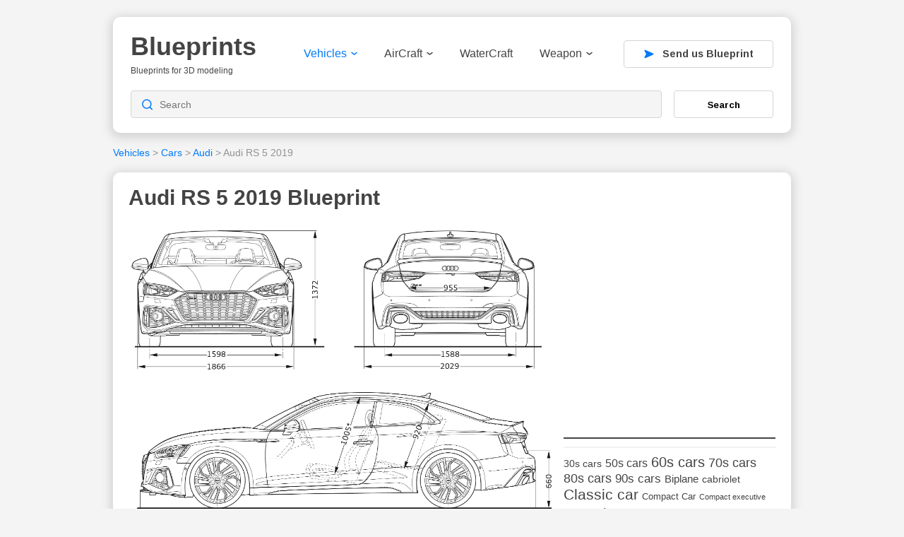

--- FILE ---
content_type: text/html; charset=UTF-8
request_url: https://drawingdatabase.com/audi-rs-5-2019/
body_size: 11235
content:
<!DOCTYPE html PUBLIC "-//W3C//DTD XHTML 1.0 Transitional//EN" "http://www.w3.org/TR/xhtml1/DTD/xhtml1-transitional.dtd">
<html xmlns="http://www.w3.org/1999/xhtml" dir="ltr" lang="en-US">
<head profile="http://gmpg.org/xfn/11">
<meta http-equiv="content-type" content="text/html; charset=UTF-8" />
<meta name="viewport" content="width=device-width, initial-scale=1">

<link rel="stylesheet" type="text/css" href="https://drawingdatabase.com/wp-content/themes/codium-extend/style.css" />
<link rel="pingback" href="https://drawingdatabase.com/xmlrpc.php" />
<link rel="shortcut icon" href="/favicon.ico" />

	<style>img:is([sizes="auto" i], [sizes^="auto," i]) { contain-intrinsic-size: 3000px 1500px }</style>
	
		<!-- All in One SEO 4.8.8 - aioseo.com -->
		<title>Audi RS 5 2019 Blueprint - Download free blueprint for 3D modeling</title>
	<meta name="robots" content="max-image-preview:large" />
	<meta name="author" content="SerNat"/>
	<link rel="canonical" href="https://drawingdatabase.com/audi-rs-5-2019/" />
	<meta name="generator" content="All in One SEO (AIOSEO) 4.8.8" />
		<script type="application/ld+json" class="aioseo-schema">
			{"@context":"https:\/\/schema.org","@graph":[{"@type":"Article","@id":"https:\/\/drawingdatabase.com\/audi-rs-5-2019\/#article","name":"Audi RS 5 2019 Blueprint - Download free blueprint for 3D modeling","headline":"Audi RS 5 2019","author":{"@id":"https:\/\/drawingdatabase.com\/author\/sernat\/#author"},"publisher":{"@id":"https:\/\/drawingdatabase.com\/#organization"},"image":{"@type":"ImageObject","url":"https:\/\/drawingdatabase.com\/wp-content\/uploads\/2019\/12\/Audi_RS5_Coupe_2019.gif","width":2160,"height":2531,"caption":"Audi RS 5 blueprint"},"datePublished":"2019-12-15T18:44:08+00:00","dateModified":"2019-12-15T18:44:08+00:00","inLanguage":"en-US","mainEntityOfPage":{"@id":"https:\/\/drawingdatabase.com\/audi-rs-5-2019\/#webpage"},"isPartOf":{"@id":"https:\/\/drawingdatabase.com\/audi-rs-5-2019\/#webpage"},"articleSection":"Audi, Cars, Vehicles"},{"@type":"BreadcrumbList","@id":"https:\/\/drawingdatabase.com\/audi-rs-5-2019\/#breadcrumblist","itemListElement":[{"@type":"ListItem","@id":"https:\/\/drawingdatabase.com#listItem","position":1,"name":"Home","item":"https:\/\/drawingdatabase.com","nextItem":{"@type":"ListItem","@id":"https:\/\/drawingdatabase.com\/category\/vehicles\/#listItem","name":"Vehicles"}},{"@type":"ListItem","@id":"https:\/\/drawingdatabase.com\/category\/vehicles\/#listItem","position":2,"name":"Vehicles","item":"https:\/\/drawingdatabase.com\/category\/vehicles\/","nextItem":{"@type":"ListItem","@id":"https:\/\/drawingdatabase.com\/category\/vehicles\/cars\/#listItem","name":"Cars"},"previousItem":{"@type":"ListItem","@id":"https:\/\/drawingdatabase.com#listItem","name":"Home"}},{"@type":"ListItem","@id":"https:\/\/drawingdatabase.com\/category\/vehicles\/cars\/#listItem","position":3,"name":"Cars","item":"https:\/\/drawingdatabase.com\/category\/vehicles\/cars\/","nextItem":{"@type":"ListItem","@id":"https:\/\/drawingdatabase.com\/category\/vehicles\/cars\/audi\/#listItem","name":"Audi"},"previousItem":{"@type":"ListItem","@id":"https:\/\/drawingdatabase.com\/category\/vehicles\/#listItem","name":"Vehicles"}},{"@type":"ListItem","@id":"https:\/\/drawingdatabase.com\/category\/vehicles\/cars\/audi\/#listItem","position":4,"name":"Audi","item":"https:\/\/drawingdatabase.com\/category\/vehicles\/cars\/audi\/","nextItem":{"@type":"ListItem","@id":"https:\/\/drawingdatabase.com\/audi-rs-5-2019\/#listItem","name":"Audi RS 5 2019"},"previousItem":{"@type":"ListItem","@id":"https:\/\/drawingdatabase.com\/category\/vehicles\/cars\/#listItem","name":"Cars"}},{"@type":"ListItem","@id":"https:\/\/drawingdatabase.com\/audi-rs-5-2019\/#listItem","position":5,"name":"Audi RS 5 2019","previousItem":{"@type":"ListItem","@id":"https:\/\/drawingdatabase.com\/category\/vehicles\/cars\/audi\/#listItem","name":"Audi"}}]},{"@type":"Organization","@id":"https:\/\/drawingdatabase.com\/#organization","name":"Blueprints","description":"Blueprints for 3D modeling","url":"https:\/\/drawingdatabase.com\/"},{"@type":"Person","@id":"https:\/\/drawingdatabase.com\/author\/sernat\/#author","url":"https:\/\/drawingdatabase.com\/author\/sernat\/","name":"SerNat","image":{"@type":"ImageObject","@id":"https:\/\/drawingdatabase.com\/audi-rs-5-2019\/#authorImage","url":"https:\/\/secure.gravatar.com\/avatar\/5d0624aaa943439034bd05264c5a714d8fda536bb4aac5f374e8c5c4e11b4cf6?s=96&d=mm&r=g","width":96,"height":96,"caption":"SerNat"}},{"@type":"WebPage","@id":"https:\/\/drawingdatabase.com\/audi-rs-5-2019\/#webpage","url":"https:\/\/drawingdatabase.com\/audi-rs-5-2019\/","name":"Audi RS 5 2019 Blueprint - Download free blueprint for 3D modeling","inLanguage":"en-US","isPartOf":{"@id":"https:\/\/drawingdatabase.com\/#website"},"breadcrumb":{"@id":"https:\/\/drawingdatabase.com\/audi-rs-5-2019\/#breadcrumblist"},"author":{"@id":"https:\/\/drawingdatabase.com\/author\/sernat\/#author"},"creator":{"@id":"https:\/\/drawingdatabase.com\/author\/sernat\/#author"},"image":{"@type":"ImageObject","url":"https:\/\/drawingdatabase.com\/wp-content\/uploads\/2019\/12\/Audi_RS5_Coupe_2019.gif","@id":"https:\/\/drawingdatabase.com\/audi-rs-5-2019\/#mainImage","width":2160,"height":2531,"caption":"Audi RS 5 blueprint"},"primaryImageOfPage":{"@id":"https:\/\/drawingdatabase.com\/audi-rs-5-2019\/#mainImage"},"datePublished":"2019-12-15T18:44:08+00:00","dateModified":"2019-12-15T18:44:08+00:00"},{"@type":"WebSite","@id":"https:\/\/drawingdatabase.com\/#website","url":"https:\/\/drawingdatabase.com\/","name":"Blueprints","description":"Blueprints for 3D modeling","inLanguage":"en-US","publisher":{"@id":"https:\/\/drawingdatabase.com\/#organization"}}]}
		</script>
		<!-- All in One SEO -->

<link rel="alternate" type="application/rss+xml" title="Blueprints &raquo; Feed" href="https://drawingdatabase.com/feed/" />
<link rel="alternate" type="application/rss+xml" title="Blueprints &raquo; Comments Feed" href="https://drawingdatabase.com/comments/feed/" />
<script type="text/javascript">
/* <![CDATA[ */
window._wpemojiSettings = {"baseUrl":"https:\/\/s.w.org\/images\/core\/emoji\/16.0.1\/72x72\/","ext":".png","svgUrl":"https:\/\/s.w.org\/images\/core\/emoji\/16.0.1\/svg\/","svgExt":".svg","source":{"concatemoji":"https:\/\/drawingdatabase.com\/wp-includes\/js\/wp-emoji-release.min.js?ver=6.8.3"}};
/*! This file is auto-generated */
!function(s,n){var o,i,e;function c(e){try{var t={supportTests:e,timestamp:(new Date).valueOf()};sessionStorage.setItem(o,JSON.stringify(t))}catch(e){}}function p(e,t,n){e.clearRect(0,0,e.canvas.width,e.canvas.height),e.fillText(t,0,0);var t=new Uint32Array(e.getImageData(0,0,e.canvas.width,e.canvas.height).data),a=(e.clearRect(0,0,e.canvas.width,e.canvas.height),e.fillText(n,0,0),new Uint32Array(e.getImageData(0,0,e.canvas.width,e.canvas.height).data));return t.every(function(e,t){return e===a[t]})}function u(e,t){e.clearRect(0,0,e.canvas.width,e.canvas.height),e.fillText(t,0,0);for(var n=e.getImageData(16,16,1,1),a=0;a<n.data.length;a++)if(0!==n.data[a])return!1;return!0}function f(e,t,n,a){switch(t){case"flag":return n(e,"\ud83c\udff3\ufe0f\u200d\u26a7\ufe0f","\ud83c\udff3\ufe0f\u200b\u26a7\ufe0f")?!1:!n(e,"\ud83c\udde8\ud83c\uddf6","\ud83c\udde8\u200b\ud83c\uddf6")&&!n(e,"\ud83c\udff4\udb40\udc67\udb40\udc62\udb40\udc65\udb40\udc6e\udb40\udc67\udb40\udc7f","\ud83c\udff4\u200b\udb40\udc67\u200b\udb40\udc62\u200b\udb40\udc65\u200b\udb40\udc6e\u200b\udb40\udc67\u200b\udb40\udc7f");case"emoji":return!a(e,"\ud83e\udedf")}return!1}function g(e,t,n,a){var r="undefined"!=typeof WorkerGlobalScope&&self instanceof WorkerGlobalScope?new OffscreenCanvas(300,150):s.createElement("canvas"),o=r.getContext("2d",{willReadFrequently:!0}),i=(o.textBaseline="top",o.font="600 32px Arial",{});return e.forEach(function(e){i[e]=t(o,e,n,a)}),i}function t(e){var t=s.createElement("script");t.src=e,t.defer=!0,s.head.appendChild(t)}"undefined"!=typeof Promise&&(o="wpEmojiSettingsSupports",i=["flag","emoji"],n.supports={everything:!0,everythingExceptFlag:!0},e=new Promise(function(e){s.addEventListener("DOMContentLoaded",e,{once:!0})}),new Promise(function(t){var n=function(){try{var e=JSON.parse(sessionStorage.getItem(o));if("object"==typeof e&&"number"==typeof e.timestamp&&(new Date).valueOf()<e.timestamp+604800&&"object"==typeof e.supportTests)return e.supportTests}catch(e){}return null}();if(!n){if("undefined"!=typeof Worker&&"undefined"!=typeof OffscreenCanvas&&"undefined"!=typeof URL&&URL.createObjectURL&&"undefined"!=typeof Blob)try{var e="postMessage("+g.toString()+"("+[JSON.stringify(i),f.toString(),p.toString(),u.toString()].join(",")+"));",a=new Blob([e],{type:"text/javascript"}),r=new Worker(URL.createObjectURL(a),{name:"wpTestEmojiSupports"});return void(r.onmessage=function(e){c(n=e.data),r.terminate(),t(n)})}catch(e){}c(n=g(i,f,p,u))}t(n)}).then(function(e){for(var t in e)n.supports[t]=e[t],n.supports.everything=n.supports.everything&&n.supports[t],"flag"!==t&&(n.supports.everythingExceptFlag=n.supports.everythingExceptFlag&&n.supports[t]);n.supports.everythingExceptFlag=n.supports.everythingExceptFlag&&!n.supports.flag,n.DOMReady=!1,n.readyCallback=function(){n.DOMReady=!0}}).then(function(){return e}).then(function(){var e;n.supports.everything||(n.readyCallback(),(e=n.source||{}).concatemoji?t(e.concatemoji):e.wpemoji&&e.twemoji&&(t(e.twemoji),t(e.wpemoji)))}))}((window,document),window._wpemojiSettings);
/* ]]> */
</script>
<style id='wp-emoji-styles-inline-css' type='text/css'>

	img.wp-smiley, img.emoji {
		display: inline !important;
		border: none !important;
		box-shadow: none !important;
		height: 1em !important;
		width: 1em !important;
		margin: 0 0.07em !important;
		vertical-align: -0.1em !important;
		background: none !important;
		padding: 0 !important;
	}
</style>
<link rel='stylesheet' id='wp-block-library-css' href='https://drawingdatabase.com/wp-includes/css/dist/block-library/style.min.css?ver=6.8.3' type='text/css' media='all' />
<style id='classic-theme-styles-inline-css' type='text/css'>
/*! This file is auto-generated */
.wp-block-button__link{color:#fff;background-color:#32373c;border-radius:9999px;box-shadow:none;text-decoration:none;padding:calc(.667em + 2px) calc(1.333em + 2px);font-size:1.125em}.wp-block-file__button{background:#32373c;color:#fff;text-decoration:none}
</style>
<style id='global-styles-inline-css' type='text/css'>
:root{--wp--preset--aspect-ratio--square: 1;--wp--preset--aspect-ratio--4-3: 4/3;--wp--preset--aspect-ratio--3-4: 3/4;--wp--preset--aspect-ratio--3-2: 3/2;--wp--preset--aspect-ratio--2-3: 2/3;--wp--preset--aspect-ratio--16-9: 16/9;--wp--preset--aspect-ratio--9-16: 9/16;--wp--preset--color--black: #000000;--wp--preset--color--cyan-bluish-gray: #abb8c3;--wp--preset--color--white: #ffffff;--wp--preset--color--pale-pink: #f78da7;--wp--preset--color--vivid-red: #cf2e2e;--wp--preset--color--luminous-vivid-orange: #ff6900;--wp--preset--color--luminous-vivid-amber: #fcb900;--wp--preset--color--light-green-cyan: #7bdcb5;--wp--preset--color--vivid-green-cyan: #00d084;--wp--preset--color--pale-cyan-blue: #8ed1fc;--wp--preset--color--vivid-cyan-blue: #0693e3;--wp--preset--color--vivid-purple: #9b51e0;--wp--preset--gradient--vivid-cyan-blue-to-vivid-purple: linear-gradient(135deg,rgba(6,147,227,1) 0%,rgb(155,81,224) 100%);--wp--preset--gradient--light-green-cyan-to-vivid-green-cyan: linear-gradient(135deg,rgb(122,220,180) 0%,rgb(0,208,130) 100%);--wp--preset--gradient--luminous-vivid-amber-to-luminous-vivid-orange: linear-gradient(135deg,rgba(252,185,0,1) 0%,rgba(255,105,0,1) 100%);--wp--preset--gradient--luminous-vivid-orange-to-vivid-red: linear-gradient(135deg,rgba(255,105,0,1) 0%,rgb(207,46,46) 100%);--wp--preset--gradient--very-light-gray-to-cyan-bluish-gray: linear-gradient(135deg,rgb(238,238,238) 0%,rgb(169,184,195) 100%);--wp--preset--gradient--cool-to-warm-spectrum: linear-gradient(135deg,rgb(74,234,220) 0%,rgb(151,120,209) 20%,rgb(207,42,186) 40%,rgb(238,44,130) 60%,rgb(251,105,98) 80%,rgb(254,248,76) 100%);--wp--preset--gradient--blush-light-purple: linear-gradient(135deg,rgb(255,206,236) 0%,rgb(152,150,240) 100%);--wp--preset--gradient--blush-bordeaux: linear-gradient(135deg,rgb(254,205,165) 0%,rgb(254,45,45) 50%,rgb(107,0,62) 100%);--wp--preset--gradient--luminous-dusk: linear-gradient(135deg,rgb(255,203,112) 0%,rgb(199,81,192) 50%,rgb(65,88,208) 100%);--wp--preset--gradient--pale-ocean: linear-gradient(135deg,rgb(255,245,203) 0%,rgb(182,227,212) 50%,rgb(51,167,181) 100%);--wp--preset--gradient--electric-grass: linear-gradient(135deg,rgb(202,248,128) 0%,rgb(113,206,126) 100%);--wp--preset--gradient--midnight: linear-gradient(135deg,rgb(2,3,129) 0%,rgb(40,116,252) 100%);--wp--preset--font-size--small: 13px;--wp--preset--font-size--medium: 20px;--wp--preset--font-size--large: 36px;--wp--preset--font-size--x-large: 42px;--wp--preset--spacing--20: 0.44rem;--wp--preset--spacing--30: 0.67rem;--wp--preset--spacing--40: 1rem;--wp--preset--spacing--50: 1.5rem;--wp--preset--spacing--60: 2.25rem;--wp--preset--spacing--70: 3.38rem;--wp--preset--spacing--80: 5.06rem;--wp--preset--shadow--natural: 6px 6px 9px rgba(0, 0, 0, 0.2);--wp--preset--shadow--deep: 12px 12px 50px rgba(0, 0, 0, 0.4);--wp--preset--shadow--sharp: 6px 6px 0px rgba(0, 0, 0, 0.2);--wp--preset--shadow--outlined: 6px 6px 0px -3px rgba(255, 255, 255, 1), 6px 6px rgba(0, 0, 0, 1);--wp--preset--shadow--crisp: 6px 6px 0px rgba(0, 0, 0, 1);}:where(.is-layout-flex){gap: 0.5em;}:where(.is-layout-grid){gap: 0.5em;}body .is-layout-flex{display: flex;}.is-layout-flex{flex-wrap: wrap;align-items: center;}.is-layout-flex > :is(*, div){margin: 0;}body .is-layout-grid{display: grid;}.is-layout-grid > :is(*, div){margin: 0;}:where(.wp-block-columns.is-layout-flex){gap: 2em;}:where(.wp-block-columns.is-layout-grid){gap: 2em;}:where(.wp-block-post-template.is-layout-flex){gap: 1.25em;}:where(.wp-block-post-template.is-layout-grid){gap: 1.25em;}.has-black-color{color: var(--wp--preset--color--black) !important;}.has-cyan-bluish-gray-color{color: var(--wp--preset--color--cyan-bluish-gray) !important;}.has-white-color{color: var(--wp--preset--color--white) !important;}.has-pale-pink-color{color: var(--wp--preset--color--pale-pink) !important;}.has-vivid-red-color{color: var(--wp--preset--color--vivid-red) !important;}.has-luminous-vivid-orange-color{color: var(--wp--preset--color--luminous-vivid-orange) !important;}.has-luminous-vivid-amber-color{color: var(--wp--preset--color--luminous-vivid-amber) !important;}.has-light-green-cyan-color{color: var(--wp--preset--color--light-green-cyan) !important;}.has-vivid-green-cyan-color{color: var(--wp--preset--color--vivid-green-cyan) !important;}.has-pale-cyan-blue-color{color: var(--wp--preset--color--pale-cyan-blue) !important;}.has-vivid-cyan-blue-color{color: var(--wp--preset--color--vivid-cyan-blue) !important;}.has-vivid-purple-color{color: var(--wp--preset--color--vivid-purple) !important;}.has-black-background-color{background-color: var(--wp--preset--color--black) !important;}.has-cyan-bluish-gray-background-color{background-color: var(--wp--preset--color--cyan-bluish-gray) !important;}.has-white-background-color{background-color: var(--wp--preset--color--white) !important;}.has-pale-pink-background-color{background-color: var(--wp--preset--color--pale-pink) !important;}.has-vivid-red-background-color{background-color: var(--wp--preset--color--vivid-red) !important;}.has-luminous-vivid-orange-background-color{background-color: var(--wp--preset--color--luminous-vivid-orange) !important;}.has-luminous-vivid-amber-background-color{background-color: var(--wp--preset--color--luminous-vivid-amber) !important;}.has-light-green-cyan-background-color{background-color: var(--wp--preset--color--light-green-cyan) !important;}.has-vivid-green-cyan-background-color{background-color: var(--wp--preset--color--vivid-green-cyan) !important;}.has-pale-cyan-blue-background-color{background-color: var(--wp--preset--color--pale-cyan-blue) !important;}.has-vivid-cyan-blue-background-color{background-color: var(--wp--preset--color--vivid-cyan-blue) !important;}.has-vivid-purple-background-color{background-color: var(--wp--preset--color--vivid-purple) !important;}.has-black-border-color{border-color: var(--wp--preset--color--black) !important;}.has-cyan-bluish-gray-border-color{border-color: var(--wp--preset--color--cyan-bluish-gray) !important;}.has-white-border-color{border-color: var(--wp--preset--color--white) !important;}.has-pale-pink-border-color{border-color: var(--wp--preset--color--pale-pink) !important;}.has-vivid-red-border-color{border-color: var(--wp--preset--color--vivid-red) !important;}.has-luminous-vivid-orange-border-color{border-color: var(--wp--preset--color--luminous-vivid-orange) !important;}.has-luminous-vivid-amber-border-color{border-color: var(--wp--preset--color--luminous-vivid-amber) !important;}.has-light-green-cyan-border-color{border-color: var(--wp--preset--color--light-green-cyan) !important;}.has-vivid-green-cyan-border-color{border-color: var(--wp--preset--color--vivid-green-cyan) !important;}.has-pale-cyan-blue-border-color{border-color: var(--wp--preset--color--pale-cyan-blue) !important;}.has-vivid-cyan-blue-border-color{border-color: var(--wp--preset--color--vivid-cyan-blue) !important;}.has-vivid-purple-border-color{border-color: var(--wp--preset--color--vivid-purple) !important;}.has-vivid-cyan-blue-to-vivid-purple-gradient-background{background: var(--wp--preset--gradient--vivid-cyan-blue-to-vivid-purple) !important;}.has-light-green-cyan-to-vivid-green-cyan-gradient-background{background: var(--wp--preset--gradient--light-green-cyan-to-vivid-green-cyan) !important;}.has-luminous-vivid-amber-to-luminous-vivid-orange-gradient-background{background: var(--wp--preset--gradient--luminous-vivid-amber-to-luminous-vivid-orange) !important;}.has-luminous-vivid-orange-to-vivid-red-gradient-background{background: var(--wp--preset--gradient--luminous-vivid-orange-to-vivid-red) !important;}.has-very-light-gray-to-cyan-bluish-gray-gradient-background{background: var(--wp--preset--gradient--very-light-gray-to-cyan-bluish-gray) !important;}.has-cool-to-warm-spectrum-gradient-background{background: var(--wp--preset--gradient--cool-to-warm-spectrum) !important;}.has-blush-light-purple-gradient-background{background: var(--wp--preset--gradient--blush-light-purple) !important;}.has-blush-bordeaux-gradient-background{background: var(--wp--preset--gradient--blush-bordeaux) !important;}.has-luminous-dusk-gradient-background{background: var(--wp--preset--gradient--luminous-dusk) !important;}.has-pale-ocean-gradient-background{background: var(--wp--preset--gradient--pale-ocean) !important;}.has-electric-grass-gradient-background{background: var(--wp--preset--gradient--electric-grass) !important;}.has-midnight-gradient-background{background: var(--wp--preset--gradient--midnight) !important;}.has-small-font-size{font-size: var(--wp--preset--font-size--small) !important;}.has-medium-font-size{font-size: var(--wp--preset--font-size--medium) !important;}.has-large-font-size{font-size: var(--wp--preset--font-size--large) !important;}.has-x-large-font-size{font-size: var(--wp--preset--font-size--x-large) !important;}
:where(.wp-block-post-template.is-layout-flex){gap: 1.25em;}:where(.wp-block-post-template.is-layout-grid){gap: 1.25em;}
:where(.wp-block-columns.is-layout-flex){gap: 2em;}:where(.wp-block-columns.is-layout-grid){gap: 2em;}
:root :where(.wp-block-pullquote){font-size: 1.5em;line-height: 1.6;}
</style>
<link rel='stylesheet' id='contact-form-7-css' href='https://drawingdatabase.com/wp-content/plugins/contact-form-7/includes/css/styles.css?ver=6.1.2' type='text/css' media='all' />
<style id='contact-form-7-inline-css' type='text/css'>
.wpcf7 .wpcf7-recaptcha iframe {margin-bottom: 0;}.wpcf7 .wpcf7-recaptcha[data-align="center"] > div {margin: 0 auto;}.wpcf7 .wpcf7-recaptcha[data-align="right"] > div {margin: 0 0 0 auto;}
</style>
<link rel='stylesheet' id='igit-front-style-css' href='https://drawingdatabase.com/wp-content/plugins/igit-related-posts-with-thumb-images-after-posts/css/igit_front_style.css?ver=6.8.3' type='text/css' media='all' />
<link rel="https://api.w.org/" href="https://drawingdatabase.com/wp-json/" /><link rel="alternate" title="JSON" type="application/json" href="https://drawingdatabase.com/wp-json/wp/v2/posts/11028" /><link rel="EditURI" type="application/rsd+xml" title="RSD" href="https://drawingdatabase.com/xmlrpc.php?rsd" />
<meta name="generator" content="WordPress 6.8.3" />
<link rel='shortlink' href='https://drawingdatabase.com/?p=11028' />
<link rel="alternate" title="oEmbed (JSON)" type="application/json+oembed" href="https://drawingdatabase.com/wp-json/oembed/1.0/embed?url=https%3A%2F%2Fdrawingdatabase.com%2Faudi-rs-5-2019%2F" />
<link rel="alternate" title="oEmbed (XML)" type="text/xml+oembed" href="https://drawingdatabase.com/wp-json/oembed/1.0/embed?url=https%3A%2F%2Fdrawingdatabase.com%2Faudi-rs-5-2019%2F&#038;format=xml" />
		<style type="text/css">
        #igit_rpwt_css {
            background:#FFFFFF;            font-size:12px; 
            font-style:normal; 
            color:#000000 !important;
            margin-top:10px;
            margin-bottom:10px; 
             height:230px;         }
        #igit_title 
        {
            padding:2px 2px 2px 8px;
            text-align:center;
            font-size:12px;            font-family:Geneva;            
        }
        #igit_rpwt_css h4{
            padding-bottom:10px;
            border-bottom:1px solid #dbdbdb;
		    margin-bottom: 10px !important;
            color:#000000;        }
        #igit_title a
        {
            color:#000000;            font-size:12px;            font-family:Geneva;		    border-bottom: medium none;
        }
        #igit_title a:hover
        {
            border-bottom:1px solid #000000;
            text-decoration:none;
        }
        #igit_rpwt_thumb, #description 
        {
            margin-left:0px; 
            border:1px solid #DDDDDD; 
            padding: 3px;
        }
        .igit_relpost:hover
        {
            border-bottom:4px solid #808080;
            background-color:#DDDDDD;        }
        #igit_rpwt_css h4
        {
            margin: 0 0 0px;
        }
        .igit_relpost {
            padding-top:7px;
            border-right-color-value:#DDDDDD;
            border-right-style-value:solid;
            border-right-width-value:1px;
            border-bottom:4px solid #FFFFFF;            float:left;
             height:85%;             width:20%;
        }
        #igit_rpwt_main_image {
            height:105px;
            line-height:15;
            padding-bottom:10px;
            padding-left:2px;
            padding-right:2px;
            padding-top:2px;
            text-align:center;
		    display: inline-block;
			width:100%;
        }
		#igit_rpwt_main_image > a {
   			 display: inline-block;
			 border-bottom: none !important;
		}
		img#igit_rpwt_thumb{
			 height:100px;
			  width:100px;
		}
        </style>
<link href='https://fonts.googleapis.com/css?family=PT+Sans&subset=latin' rel='stylesheet' type='text/css'>

<link rel="apple-touch-icon" sizes="57x57" href="/apple-icon-57x57.png">
<link rel="apple-touch-icon" sizes="60x60" href="/apple-icon-60x60.png">
<link rel="apple-touch-icon" sizes="72x72" href="/apple-icon-72x72.png">
<link rel="apple-touch-icon" sizes="76x76" href="/apple-icon-76x76.png">
<link rel="apple-touch-icon" sizes="114x114" href="/apple-icon-114x114.png">
<link rel="apple-touch-icon" sizes="120x120" href="/apple-icon-120x120.png">
<link rel="apple-touch-icon" sizes="144x144" href="/apple-icon-144x144.png">
<link rel="apple-touch-icon" sizes="152x152" href="/apple-icon-152x152.png">
<link rel="apple-touch-icon" sizes="180x180" href="/apple-icon-180x180.png">
<link rel="icon" type="image/png" sizes="192x192"  href="/android-icon-192x192.png">
<link rel="icon" type="image/png" sizes="32x32" href="/favicon-32x32.png">
<link rel="icon" type="image/png" sizes="96x96" href="/favicon-96x96.png">
<link rel="icon" type="image/png" sizes="16x16" href="/favicon-16x16.png">
<link rel="manifest" href="/manifest.json">
<meta name="msapplication-TileColor" content="#ffffff">
<meta name="msapplication-TileImage" content="/ms-icon-144x144.png">
<meta name="theme-color" content="#ffffff">
	
<!-- Google Tag Manager -->
<script>(function(w,d,s,l,i){w[l]=w[l]||[];w[l].push({'gtm.start':
new Date().getTime(),event:'gtm.js'});var f=d.getElementsByTagName(s)[0],
j=d.createElement(s),dl=l!='dataLayer'?'&l='+l:'';j.async=true;j.src=
'https://www.googletagmanager.com/gtm.js?id='+i+dl;f.parentNode.insertBefore(j,f);
})(window,document,'script','dataLayer','GTM-P8DRX6');</script>
<!-- End Google Tag Manager -->

</head>

<body class="wp-singular post-template-default single single-post postid-11028 single-format-standard wp-theme-codium-extend"> 

<!-- Google Tag Manager (noscript) -->
<noscript><iframe src="https://www.googletagmanager.com/ns.html?id=GTM-P8DRX6"
height="0" width="0" style="display:none;visibility:hidden"></iframe></noscript>
<!-- End Google Tag Manager (noscript) -->

<div class="wrapper">
	<div class="container">
	<header>
		<div class="header-top">
			<div class="mob-menu">
				<img src="https://drawingdatabase.com/wp-content/themes/codium-extend/images/menu.svg" width="28" height="20" alt="" />
			</div>
			<div class="logo">
				<!-- <a href="https://drawingdatabase.com/" title="Blueprints">
					<img src="https://drawingdatabase.com/wp-content/themes/codium-extend/images/logo.svg" width="179" height="60" alt="" />
				</a> -->
				
				<h1 id="blog-title" class="blogtitle"><a href="https://drawingdatabase.com/" title="Blueprints">Blueprints</a></h1>
				<div class="description">Blueprints for 3D modeling </div>
			
			</div>
			<div class="bg-nav"></div>
			<div class="header-nav">
				<div class="logo-nav">
					<a href="https://drawingdatabase.com/" title="Blueprints">
						<img src="https://drawingdatabase.com/wp-content/themes/codium-extend/images/logo.svg" width="136" height="42" alt="" />
					</a>
				</div>
				<div class="close-nav">
					<svg width="18" height="18" viewBox="0 0 18 18" fill="none"
						xmlns="http://www.w3.org/2000/svg">
						<path
							d="M1.57385 16.4276L9.00144 9L16.429 16.4276M16.429 1.57242L9.00002 9L1.57385 1.57242"
							stroke="#E33151" stroke-width="1.5" stroke-linecap="round"
							stroke-linejoin="round" />
					</svg>
				</div>
				<nav>
					<div class="menu-header"><ul id="menu-main" class="menu"><li id="menu-item-12" class="menu-item menu-item-type-taxonomy menu-item-object-category current-post-ancestor current-menu-parent current-post-parent menu-item-has-children menu-item-12"><a href="https://drawingdatabase.com/category/vehicles/">Vehicles<svg width="9" height="5" viewBox="0 0 9 5" fill="none"
			xmlns="http://www.w3.org/2000/svg">
			<path d="M0.97819 0.916666L4.51986 3.625L8.06152 0.916667" stroke="#444444"
				stroke-width="1.5" stroke-linecap="round" stroke-linejoin="round" />
		</svg></a>
<ul class="sub-menu">
	<li id="menu-item-13" class="menu-item menu-item-type-taxonomy menu-item-object-category current-post-ancestor current-menu-parent current-post-parent menu-item-13"><a href="https://drawingdatabase.com/category/vehicles/cars/">Cars</a></li>
	<li id="menu-item-758" class="menu-item menu-item-type-taxonomy menu-item-object-category menu-item-758"><a href="https://drawingdatabase.com/category/vehicles/truck-vehicles/">Truck</a></li>
	<li id="menu-item-14" class="menu-item menu-item-type-taxonomy menu-item-object-category menu-item-14"><a href="https://drawingdatabase.com/category/vehicles/buses/">Buses</a></li>
	<li id="menu-item-18" class="menu-item menu-item-type-taxonomy menu-item-object-category menu-item-18"><a href="https://drawingdatabase.com/category/vehicles/military/">Military</a></li>
	<li id="menu-item-1046" class="menu-item menu-item-type-taxonomy menu-item-object-category menu-item-1046"><a href="https://drawingdatabase.com/category/vehicles/motorcycle/">Motorcycle</a></li>
	<li id="menu-item-4978" class="menu-item menu-item-type-taxonomy menu-item-object-category menu-item-4978"><a href="https://drawingdatabase.com/category/vehicles/trains/">Trains</a></li>
</ul>
</li>
<li id="menu-item-17" class="menu-item menu-item-type-taxonomy menu-item-object-category menu-item-has-children menu-item-17"><a href="https://drawingdatabase.com/category/aircraft/">AirCraft<svg width="9" height="5" viewBox="0 0 9 5" fill="none"
			xmlns="http://www.w3.org/2000/svg">
			<path d="M0.97819 0.916666L4.51986 3.625L8.06152 0.916667" stroke="#444444"
				stroke-width="1.5" stroke-linecap="round" stroke-linejoin="round" />
		</svg></a>
<ul class="sub-menu">
	<li id="menu-item-759" class="menu-item menu-item-type-taxonomy menu-item-object-category menu-item-759"><a href="https://drawingdatabase.com/category/aircraft/air-force/fighter/">Fighter</a></li>
	<li id="menu-item-760" class="menu-item menu-item-type-taxonomy menu-item-object-category menu-item-760"><a href="https://drawingdatabase.com/category/aircraft/air-force/bomber/">Bomber</a></li>
	<li id="menu-item-826" class="menu-item menu-item-type-taxonomy menu-item-object-category menu-item-826"><a href="https://drawingdatabase.com/category/aircraft/boat-airliner/">Boat airliner</a></li>
	<li id="menu-item-1755" class="menu-item menu-item-type-taxonomy menu-item-object-category menu-item-1755"><a href="https://drawingdatabase.com/category/aircraft/glider-aircraft/">Glider</a></li>
	<li id="menu-item-938" class="menu-item menu-item-type-taxonomy menu-item-object-category menu-item-938"><a href="https://drawingdatabase.com/category/aircraft/spacecraft/">Spacecraft</a></li>
	<li id="menu-item-762" class="menu-item menu-item-type-taxonomy menu-item-object-category menu-item-762"><a href="https://drawingdatabase.com/category/aircraft/helicopter/">Helicopter</a></li>
	<li id="menu-item-763" class="menu-item menu-item-type-taxonomy menu-item-object-category menu-item-763"><a href="https://drawingdatabase.com/category/aircraft/airliner/">Airliner</a></li>
</ul>
</li>
<li id="menu-item-15" class="menu-item menu-item-type-taxonomy menu-item-object-category menu-item-15"><a href="https://drawingdatabase.com/category/watercraft/">WaterCraft</a></li>
<li id="menu-item-16" class="menu-item menu-item-type-taxonomy menu-item-object-category menu-item-has-children menu-item-16"><a href="https://drawingdatabase.com/category/weapon/">Weapon<svg width="9" height="5" viewBox="0 0 9 5" fill="none"
			xmlns="http://www.w3.org/2000/svg">
			<path d="M0.97819 0.916666L4.51986 3.625L8.06152 0.916667" stroke="#444444"
				stroke-width="1.5" stroke-linecap="round" stroke-linejoin="round" />
		</svg></a>
<ul class="sub-menu">
	<li id="menu-item-945" class="menu-item menu-item-type-taxonomy menu-item-object-category menu-item-945"><a href="https://drawingdatabase.com/category/weapon/submachine-gun/">Submachine gun</a></li>
	<li id="menu-item-1564" class="menu-item menu-item-type-taxonomy menu-item-object-category menu-item-1564"><a href="https://drawingdatabase.com/category/weapon/rifle/">Rifle</a></li>
	<li id="menu-item-944" class="menu-item menu-item-type-taxonomy menu-item-object-category menu-item-944"><a href="https://drawingdatabase.com/category/weapon/pistol/">Pistol</a></li>
	<li id="menu-item-1079" class="menu-item menu-item-type-taxonomy menu-item-object-category menu-item-1079"><a href="https://drawingdatabase.com/category/weapon/battle-rifle/">Battle rifle</a></li>
	<li id="menu-item-943" class="menu-item menu-item-type-taxonomy menu-item-object-category menu-item-943"><a href="https://drawingdatabase.com/category/weapon/machine-gun/">Machine Gun</a></li>
	<li id="menu-item-1566" class="menu-item menu-item-type-taxonomy menu-item-object-category menu-item-1566"><a href="https://drawingdatabase.com/category/weapon/artillery/">Artillery</a></li>
</ul>
</li>
</ul></div>				</nav>
				<div class="send-blueprint">
					<a href="https://drawingdatabase.com/contact/" class="send-bt">
						<svg width="14" height="13" viewBox="0 0 14 13" fill="none"
							xmlns="http://www.w3.org/2000/svg">
							<path
								d="M1.99811 4.747L2.43311 5.507C2.71011 5.992 2.84811 6.234 2.84811 6.5C2.84811 6.766 2.71011 7.008 2.43311 7.492L1.99811 8.253C0.76011 10.42 0.141111 11.503 0.623111 12.041C1.10611 12.578 2.25011 12.078 4.53611 11.078L10.8121 8.332C12.6071 7.547 13.5051 7.154 13.5051 6.5C13.5051 5.846 12.6071 5.453 10.8121 4.668L4.53611 1.922C2.25011 0.922004 1.10611 0.422004 0.623111 0.959004C0.14011 1.496 0.76011 2.579 1.99811 4.747Z"
								fill="#007AFA" />
						</svg>

						<span>Send us Blueprint</span>
					</a>
				</div>
			</div>
		</div>
		<div class="header-bot">
			<div class="header-search">
				<form action="https://drawingdatabase.com">
					<input type="text" placeholder="Search" name="s" id="s" />
					<button type="submit" id="searchsubmit">Search</button>
				</form>
			</div>
		</div>
	</header>
	
<div class="braed">
<!-- Breadcrumb NavXT 7.4.1 -->
<span property="itemListElement" typeof="ListItem"><a property="item" typeof="WebPage" title="Go to the Vehicles category archives." href="https://drawingdatabase.com/category/vehicles/" class="taxonomy category"><span property="name">Vehicles</span></a><meta property="position" content="1"></span> &gt; <span property="itemListElement" typeof="ListItem"><a property="item" typeof="WebPage" title="Go to the Cars category archives." href="https://drawingdatabase.com/category/vehicles/cars/" class="taxonomy category"><span property="name">Cars</span></a><meta property="position" content="2"></span> &gt; <span property="itemListElement" typeof="ListItem"><a property="item" typeof="WebPage" title="Go to the Audi category archives." href="https://drawingdatabase.com/category/vehicles/cars/audi/" class="taxonomy category"><span property="name">Audi</span></a><meta property="position" content="3"></span> &gt; Audi RS 5 2019</div>

<div class="content single-cont">
	<div class="title-box">
		<div class="title-box-info">
			<h1 class="entry-title">Audi RS 5 2019 Blueprint</h1>
		</div>
	</div>
		<div id="content" class="cont-wrap">
						<div id="post-11028">
					
				<div class="entry-content">
					<p><a href="https://drawingdatabase.com/wp-content/uploads/2019/12/Audi_RS5_Coupe_2019.gif" target="_blank" title="Audi RS 5 2019"><img fetchpriority="high" decoding="async" src="https://drawingdatabase.com/wp-content/uploads/2019/12/Audi_RS5_Coupe_2019.gif" alt="Audi RS 5 blueprint" width="2160" height="2531" class="alignnone size-full wp-image-11029" /></a></p>
<p><a href="https://drawingdatabase.com/wp-content/uploads/2019/12/Audi_RS5_Sportback_2019.gif" target="_blank" title="Audi RS 5 2019"><img decoding="async" src="https://drawingdatabase.com/wp-content/uploads/2019/12/Audi_RS5_Sportback_2019.gif" alt="Audi RS 5 blueprint" width="2192" height="2546" class="alignnone size-full wp-image-11030" /></a></p>
					<div class="clear"></div>
										
																 				</div>
	
			</div><!-- .post -->
		
			

		</div><!-- #content -->
		<div id="primary" class="sidebar one-third column">
<div id="sgtop-add">			<div class="execphpwidget"><script async src="//pagead2.googlesyndication.com/pagead/js/adsbygoogle.js"></script>
<!-- Blueprints 300x250 -->
<ins class="adsbygoogle"
     style="display:inline-block;width:300px;height:250px"
     data-ad-client="ca-pub-8934622295831845"
     data-ad-slot="6097757393"></ins>
<script>
(adsbygoogle = window.adsbygoogle || []).push({});
</script></div>
		</div>	<ul class="">
	
	
			<li id="tag_cloud-2" class="widget widget_tag_cloud"><div class="widgetblock">
				<div class="widgettitleb"><h3 class="widgettitle">_____________________</h3></div>
<div class="tagcloud"><a href="https://drawingdatabase.com/tag/30s-cars/" class="tag-cloud-link tag-link-5938 tag-link-position-1" style="font-size: 10.359550561798pt;" aria-label="30s cars (62 items)">30s cars</a>
<a href="https://drawingdatabase.com/tag/50s-cars/" class="tag-cloud-link tag-link-5936 tag-link-position-2" style="font-size: 11.932584269663pt;" aria-label="50s cars (78 items)">50s cars</a>
<a href="https://drawingdatabase.com/tag/60s-cars/" class="tag-cloud-link tag-link-5935 tag-link-position-3" style="font-size: 15.23595505618pt;" aria-label="60s cars (129 items)">60s cars</a>
<a href="https://drawingdatabase.com/tag/70s-cars/" class="tag-cloud-link tag-link-5934 tag-link-position-4" style="font-size: 13.505617977528pt;" aria-label="70s cars (98 items)">70s cars</a>
<a href="https://drawingdatabase.com/tag/80s-cars/" class="tag-cloud-link tag-link-5933 tag-link-position-5" style="font-size: 13.348314606742pt;" aria-label="80s cars (97 items)">80s cars</a>
<a href="https://drawingdatabase.com/tag/90s-cars/" class="tag-cloud-link tag-link-5932 tag-link-position-6" style="font-size: 13.033707865169pt;" aria-label="90s cars (93 items)">90s cars</a>
<a href="https://drawingdatabase.com/tag/biplane-2/" class="tag-cloud-link tag-link-231 tag-link-position-7" style="font-size: 11.61797752809pt;" aria-label="Biplane (74 items)">Biplane</a>
<a href="https://drawingdatabase.com/tag/cabriolet/" class="tag-cloud-link tag-link-789 tag-link-position-8" style="font-size: 10.202247191011pt;" aria-label="cabriolet (60 items)">cabriolet</a>
<a href="https://drawingdatabase.com/tag/classic-car/" class="tag-cloud-link tag-link-775 tag-link-position-9" style="font-size: 16.022471910112pt;" aria-label="Classic car (145 items)">Classic car</a>
<a href="https://drawingdatabase.com/tag/compact-car/" class="tag-cloud-link tag-link-647 tag-link-position-10" style="font-size: 10.044943820225pt;" aria-label="Compact Car (59 items)">Compact Car</a>
<a href="https://drawingdatabase.com/tag/compact-executive-car/" class="tag-cloud-link tag-link-488 tag-link-position-11" style="font-size: 8.314606741573pt;" aria-label="Compact executive car (46 items)">Compact executive car</a>
<a href="https://drawingdatabase.com/tag/coupe/" class="tag-cloud-link tag-link-132 tag-link-position-12" style="font-size: 11.61797752809pt;" aria-label="coupé (75 items)">coupé</a>
<a href="https://drawingdatabase.com/tag/crossover/" class="tag-cloud-link tag-link-14 tag-link-position-13" style="font-size: 14.292134831461pt;" aria-label="crossover (110 items)">crossover</a>
<a href="https://drawingdatabase.com/tag/executive-car/" class="tag-cloud-link tag-link-116 tag-link-position-14" style="font-size: 9.5730337078652pt;" aria-label="Executive car (55 items)">Executive car</a>
<a href="https://drawingdatabase.com/tag/f1/" class="tag-cloud-link tag-link-123 tag-link-position-15" style="font-size: 10.202247191011pt;" aria-label="f1 (60 items)">f1</a>
<a href="https://drawingdatabase.com/tag/fighter-aircraft/" class="tag-cloud-link tag-link-301 tag-link-position-16" style="font-size: 11.775280898876pt;" aria-label="fighter aircraft (76 items)">fighter aircraft</a>
<a href="https://drawingdatabase.com/tag/formula-1/" class="tag-cloud-link tag-link-1921 tag-link-position-17" style="font-size: 9.5730337078652pt;" aria-label="formula 1 (55 items)">formula 1</a>
<a href="https://drawingdatabase.com/tag/formula-one/" class="tag-cloud-link tag-link-61 tag-link-position-18" style="font-size: 11.303370786517pt;" aria-label="Formula One (71 items)">Formula One</a>
<a href="https://drawingdatabase.com/tag/general-motors/" class="tag-cloud-link tag-link-809 tag-link-position-19" style="font-size: 8pt;" aria-label="General Motors (44 items)">General Motors</a>
<a href="https://drawingdatabase.com/tag/grand-tourer/" class="tag-cloud-link tag-link-493 tag-link-position-20" style="font-size: 8.7865168539326pt;" aria-label="Grand tourer (49 items)">Grand tourer</a>
<a href="https://drawingdatabase.com/tag/hatchback/" class="tag-cloud-link tag-link-454 tag-link-position-21" style="font-size: 16.808988764045pt;" aria-label="Hatchback (163 items)">Hatchback</a>
<a href="https://drawingdatabase.com/tag/luftwaffe/" class="tag-cloud-link tag-link-54 tag-link-position-22" style="font-size: 9.1011235955056pt;" aria-label="Luftwaffe (52 items)">Luftwaffe</a>
<a href="https://drawingdatabase.com/tag/luxury-car/" class="tag-cloud-link tag-link-15 tag-link-position-23" style="font-size: 11.303370786517pt;" aria-label="luxury car (71 items)">luxury car</a>
<a href="https://drawingdatabase.com/tag/pickup/" class="tag-cloud-link tag-link-667 tag-link-position-24" style="font-size: 9.4157303370787pt;" aria-label="Pickup (54 items)">Pickup</a>
<a href="https://drawingdatabase.com/tag/race-car/" class="tag-cloud-link tag-link-2166 tag-link-position-25" style="font-size: 16.808988764045pt;" aria-label="race car (162 items)">race car</a>
<a href="https://drawingdatabase.com/tag/racing-car/" class="tag-cloud-link tag-link-573 tag-link-position-26" style="font-size: 20.112359550562pt;" aria-label="Racing car (265 items)">Racing car</a>
<a href="https://drawingdatabase.com/tag/roadster/" class="tag-cloud-link tag-link-446 tag-link-position-27" style="font-size: 10.044943820225pt;" aria-label="roadster (59 items)">roadster</a>
<a href="https://drawingdatabase.com/tag/royal-air-force/" class="tag-cloud-link tag-link-278 tag-link-position-28" style="font-size: 12.247191011236pt;" aria-label="Royal Air Force (83 items)">Royal Air Force</a>
<a href="https://drawingdatabase.com/tag/saloon/" class="tag-cloud-link tag-link-556 tag-link-position-29" style="font-size: 11.303370786517pt;" aria-label="saloon (71 items)">saloon</a>
<a href="https://drawingdatabase.com/tag/second-world-war/" class="tag-cloud-link tag-link-397 tag-link-position-30" style="font-size: 11.14606741573pt;" aria-label="Second World War (70 items)">Second World War</a>
<a href="https://drawingdatabase.com/tag/sedan/" class="tag-cloud-link tag-link-450 tag-link-position-31" style="font-size: 18.067415730337pt;" aria-label="Sedan (193 items)">Sedan</a>
<a href="https://drawingdatabase.com/tag/small-family-car/" class="tag-cloud-link tag-link-649 tag-link-position-32" style="font-size: 10.359550561798pt;" aria-label="small family car (62 items)">small family car</a>
<a href="https://drawingdatabase.com/tag/soviet-union/" class="tag-cloud-link tag-link-67 tag-link-position-33" style="font-size: 9.7303370786517pt;" aria-label="Soviet Union (56 items)">Soviet Union</a>
<a href="https://drawingdatabase.com/tag/sports-car/" class="tag-cloud-link tag-link-121 tag-link-position-34" style="font-size: 22pt;" aria-label="Sports car (349 items)">Sports car</a>
<a href="https://drawingdatabase.com/tag/suv/" class="tag-cloud-link tag-link-4850 tag-link-position-35" style="font-size: 19.325842696629pt;" aria-label="SUV (233 items)">SUV</a>
<a href="https://drawingdatabase.com/tag/united-states-air-force/" class="tag-cloud-link tag-link-410 tag-link-position-36" style="font-size: 8.7865168539326pt;" aria-label="United States Air Force (49 items)">United States Air Force</a>
<a href="https://drawingdatabase.com/tag/united-states-navy/" class="tag-cloud-link tag-link-370 tag-link-position-37" style="font-size: 12.404494382022pt;" aria-label="United States Navy (84 items)">United States Navy</a>
<a href="https://drawingdatabase.com/tag/van/" class="tag-cloud-link tag-link-654 tag-link-position-38" style="font-size: 13.662921348315pt;" aria-label="van (101 items)">van</a>
<a href="https://drawingdatabase.com/tag/vessel/" class="tag-cloud-link tag-link-6013 tag-link-position-39" style="font-size: 8.9438202247191pt;" aria-label="vessel (50 items)">vessel</a>
<a href="https://drawingdatabase.com/tag/vintage-car/" class="tag-cloud-link tag-link-2527 tag-link-position-40" style="font-size: 12.876404494382pt;" aria-label="Vintage car (91 items)">Vintage car</a>
<a href="https://drawingdatabase.com/tag/vw/" class="tag-cloud-link tag-link-661 tag-link-position-41" style="font-size: 9.8876404494382pt;" aria-label="vw (58 items)">vw</a>
<a href="https://drawingdatabase.com/tag/wagon/" class="tag-cloud-link tag-link-1055 tag-link-position-42" style="font-size: 8.1573033707865pt;" aria-label="wagon (45 items)">wagon</a>
<a href="https://drawingdatabase.com/tag/warship/" class="tag-cloud-link tag-link-5822 tag-link-position-43" style="font-size: 8.9438202247191pt;" aria-label="warship (50 items)">warship</a>
<a href="https://drawingdatabase.com/tag/world-war-i/" class="tag-cloud-link tag-link-46 tag-link-position-44" style="font-size: 12.719101123596pt;" aria-label="World War I (88 items)">World War I</a>
<a href="https://drawingdatabase.com/tag/world-war-ii/" class="tag-cloud-link tag-link-49 tag-link-position-45" style="font-size: 21.056179775281pt;" aria-label="World War II (302 items)">World War II</a></div>

			</div></li>
	</ul>
	
</div><!-- #primary .sidebar -->

<div id="secondary" class="sidebar one-third column">
	<ul class="">
		
	
		</ul>
</div><!-- #secondary .sidebar -->	</div><!-- #container -->
	
	<div class="rel-title">
		<h4>
			Related drawings:
		</h4>
	</div>
	<div class="rel-post">
	<div id="sgbot-add">			<div class="execphpwidget"><script async src="//pagead2.googlesyndication.com/pagead/js/adsbygoogle.js"></script>
<!-- Blueprints 468x60 -->
<ins class="adsbygoogle"
     style="display:inline-block;width:468px;height:60px"
     data-ad-client="ca-pub-8934622295831845"
     data-ad-slot="3144290994"></ins>
<script>
(adsbygoogle = window.adsbygoogle || []).push({});
</script></div>
		</div>		<div id="igit_rpwt_css"><h4>Related Posts:</h4><div class="igit_relpost" onclick=location.href='https://drawingdatabase.com/willys-mb/'; ><div id="igit_rpwt_main_image" onclick=location.href='https://drawingdatabase.com/willys-mb/'; ><a href="https://drawingdatabase.com/willys-mb/" target="_top"><img id="igit_rpwt_thumb" src="https://drawingdatabase.com/wp-content/plugins/igit-related-posts-with-thumb-images-after-posts/timthumb.php?src=/wp-content/uploads/2014/03/willys-mb-sovietic-edition-150x150.png&w=100&h=100&zc=0"/></a></div><div id="igit_title"><a href="https://drawingdatabase.com/willys-mb/" target="_top">Willys MB Jeep</a></div> </div><div class="igit_relpost" onclick=location.href='https://drawingdatabase.com/lamborghini-huracan-lp610-4/'; ><div id="igit_rpwt_main_image" onclick=location.href='https://drawingdatabase.com/lamborghini-huracan-lp610-4/'; ><a href="https://drawingdatabase.com/lamborghini-huracan-lp610-4/" target="_top"><img id="igit_rpwt_thumb" src="https://drawingdatabase.com/wp-content/plugins/igit-related-posts-with-thumb-images-after-posts/timthumb.php?src=/wp-content/uploads/2023/07/Lamborghini_Huracan_LP6104-150x150.gif&w=100&h=100&zc=0"/></a></div><div id="igit_title"><a href="https://drawingdatabase.com/lamborghini-huracan-lp610-4/" target="_top">Lamborghini Huracan LP610-4</a></div> </div><div class="igit_relpost" onclick=location.href='https://drawingdatabase.com/porsche-911-gt3-rs-2016/'; ><div id="igit_rpwt_main_image" onclick=location.href='https://drawingdatabase.com/porsche-911-gt3-rs-2016/'; ><a href="https://drawingdatabase.com/porsche-911-gt3-rs-2016/" target="_top"><img id="igit_rpwt_thumb" src="https://drawingdatabase.com/wp-content/plugins/igit-related-posts-with-thumb-images-after-posts/timthumb.php?src=/wp-content/uploads/2016/09/Porsche-911-GT3-RS-150x150.gif&w=100&h=100&zc=0"/></a></div><div id="igit_title"><a href="https://drawingdatabase.com/porsche-911-gt3-rs-2016/" target="_top">Porsche 911 GT3 RS 2016</a></div> </div><div class="igit_relpost" onclick=location.href='https://drawingdatabase.com/toyota-land-cruiser-1987/'; ><div id="igit_rpwt_main_image" onclick=location.href='https://drawingdatabase.com/toyota-land-cruiser-1987/'; ><a href="https://drawingdatabase.com/toyota-land-cruiser-1987/" target="_top"><img id="igit_rpwt_thumb" src="https://drawingdatabase.com/wp-content/plugins/igit-related-posts-with-thumb-images-after-posts/timthumb.php?src=/wp-content/uploads/2020/05/Toyota_Land-Cruiser_Station_Wagon_1987-150x150.gif&w=100&h=100&zc=0"/></a></div><div id="igit_title"><a href="https://drawingdatabase.com/toyota-land-cruiser-1987/" target="_top">Toyota Land Cruiser 1987</a></div> </div><div class="igit_relpost" onclick=location.href='https://drawingdatabase.com/tesla-cybertruck/'; ><div id="igit_rpwt_main_image" onclick=location.href='https://drawingdatabase.com/tesla-cybertruck/'; ><a href="https://drawingdatabase.com/tesla-cybertruck/" target="_top"><img id="igit_rpwt_thumb" src="https://drawingdatabase.com/wp-content/plugins/igit-related-posts-with-thumb-images-after-posts/timthumb.php?src=/wp-content/uploads/2020/04/cyber_truck-150x150.gif&w=100&h=100&zc=0"/></a></div><div id="igit_title"><a href="https://drawingdatabase.com/tesla-cybertruck/" target="_top">Tesla Cybertruck</a></div> </div></div>	</div>

	

<footer>
  <ul>
    <li>
      <a href="https://drawingdatabase.com/vehicle-brands/">Vehicle Brands</a>
    </li>
    <li>|</li>
    <li>
      <a href="https://drawingdatabase.com/type-of-vehicle/">Type of Vehicle</a>
    </li>
    <li>|</li>
    <li>
      <a href="https://drawingdatabase.com/aircraft-brands/">AirCraft Brands</a>
    </li>
    <li>|</li>
    <li>
      <a href="https://drawingdatabase.com/list-of-3d-websites/">List of 3D websites</a>
    </li>
        <li>|</li>
    <li>
      <a href="https://drawingdatabase.com/contact/">Contact us</a>
    </li>
  </ul>
  
</footer>

<script type="speculationrules">
{"prefetch":[{"source":"document","where":{"and":[{"href_matches":"\/*"},{"not":{"href_matches":["\/wp-*.php","\/wp-admin\/*","\/wp-content\/uploads\/*","\/wp-content\/*","\/wp-content\/plugins\/*","\/wp-content\/themes\/codium-extend\/*","\/*\\?(.+)"]}},{"not":{"selector_matches":"a[rel~=\"nofollow\"]"}},{"not":{"selector_matches":".no-prefetch, .no-prefetch a"}}]},"eagerness":"conservative"}]}
</script>
			<script>
				jQuery( document ).ready( function(){
					var search = jQuery( 'input[name="s"]' ).val();
					var re = /(&.*)\w+/gi;
					var newstr = search.replace(re, ' ').trim();
					jQuery( 'input[name="s"]' ).val( newstr );
				} );
			</script>
		<script type="text/javascript" src="https://drawingdatabase.com/wp-includes/js/comment-reply.min.js?ver=6.8.3" id="comment-reply-js" async="async" data-wp-strategy="async"></script>
<script type="text/javascript" src="https://drawingdatabase.com/wp-includes/js/dist/hooks.min.js?ver=4d63a3d491d11ffd8ac6" id="wp-hooks-js"></script>
<script type="text/javascript" src="https://drawingdatabase.com/wp-includes/js/dist/i18n.min.js?ver=5e580eb46a90c2b997e6" id="wp-i18n-js"></script>
<script type="text/javascript" id="wp-i18n-js-after">
/* <![CDATA[ */
wp.i18n.setLocaleData( { 'text direction\u0004ltr': [ 'ltr' ] } );
/* ]]> */
</script>
<script type="text/javascript" src="https://drawingdatabase.com/wp-content/plugins/contact-form-7/includes/swv/js/index.js?ver=6.1.2" id="swv-js"></script>
<script type="text/javascript" id="contact-form-7-js-before">
/* <![CDATA[ */
var wpcf7 = {
    "api": {
        "root": "https:\/\/drawingdatabase.com\/wp-json\/",
        "namespace": "contact-form-7\/v1"
    },
    "cached": 1
};
/* ]]> */
</script>
<script type="text/javascript" src="https://drawingdatabase.com/wp-content/plugins/contact-form-7/includes/js/index.js?ver=6.1.2" id="contact-form-7-js"></script>

</div>
</div>

</body>

<script src="https://code.jquery.com/jquery-3.6.0.min.js"></script>
<!-- <script type="text/javascript" src="/js/jquery.tools.min.js"></script> -->

<script src="https://unpkg.com/masonry-layout@4/dist/masonry.pkgd.min.js"></script>
<script type="text/javascript" src="https://drawingdatabase.com/wp-content/themes/codium-extend/js/init.js"></script>

</html>

--- FILE ---
content_type: text/html; charset=utf-8
request_url: https://www.google.com/recaptcha/api2/aframe
body_size: 268
content:
<!DOCTYPE HTML><html><head><meta http-equiv="content-type" content="text/html; charset=UTF-8"></head><body><script nonce="0GbzbuLmt9ALkJWF4fT-cQ">/** Anti-fraud and anti-abuse applications only. See google.com/recaptcha */ try{var clients={'sodar':'https://pagead2.googlesyndication.com/pagead/sodar?'};window.addEventListener("message",function(a){try{if(a.source===window.parent){var b=JSON.parse(a.data);var c=clients[b['id']];if(c){var d=document.createElement('img');d.src=c+b['params']+'&rc='+(localStorage.getItem("rc::a")?sessionStorage.getItem("rc::b"):"");window.document.body.appendChild(d);sessionStorage.setItem("rc::e",parseInt(sessionStorage.getItem("rc::e")||0)+1);localStorage.setItem("rc::h",'1768942991647');}}}catch(b){}});window.parent.postMessage("_grecaptcha_ready", "*");}catch(b){}</script></body></html>